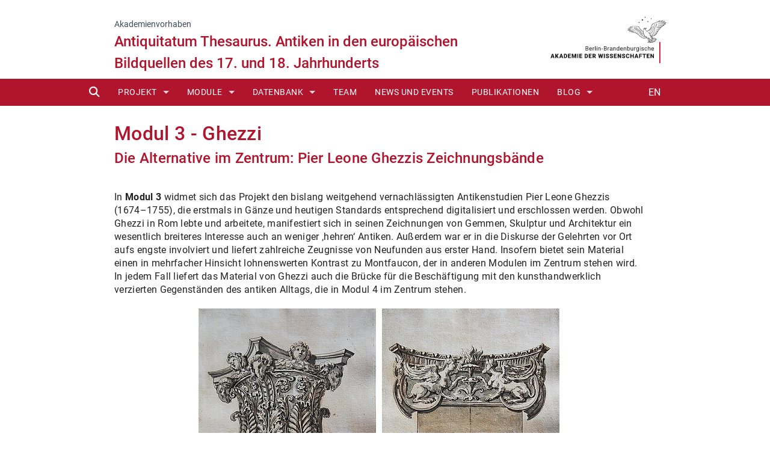

--- FILE ---
content_type: text/html; charset=utf-8
request_url: https://thesaurus.bbaw.de/de/module/modul-3-zentren
body_size: 6880
content:
<!DOCTYPE html>
<html lang="de" data-page="35" dir="ltr" class="no-js" >
<head>
    <meta charset="utf-8">

<!-- 
	This website is powered by TYPO3 - inspiring people to share!
	TYPO3 is a free open source Content Management Framework initially created by Kasper Skaarhoj and licensed under GNU/GPL.
	TYPO3 is copyright 1998-2026 of Kasper Skaarhoj. Extensions are copyright of their respective owners.
	Information and contribution at https://typo3.org/
-->

<link rel="icon" href="/_assets/f117313eddec99dd2ec05ce2effa587d/Images/favicon.ico" type="image/vnd.microsoft.icon">
<title>Modul 3 - Ghezzi - Antiquitatum Thesaurus. Antiken in den europäischen Bildquellen des 17. und 18. Jahrhunderts</title>
<meta name="generator" content="TYPO3 CMS">
<meta name="viewport" content="width=device-width, initial-scale=1.0">
<meta name="description" content="BBAW Description.">
<meta name="keywords" content="BBAW Keywords">
<meta name="twitter:card" content="summary">


<link rel="stylesheet" href="/typo3temp/assets/css/7015c8c4ac5ff815b57530b221005fc6.css?1768473453" media="all">
<link rel="stylesheet" href="/_assets/f117313eddec99dd2ec05ce2effa587d/Css/app.css?1768473364" media="all">
<link rel="stylesheet" href="/_assets/f117313eddec99dd2ec05ce2effa587d/Css/grid.css?1767797450" media="all">
<link rel="stylesheet" href="/_assets/f117313eddec99dd2ec05ce2effa587d/Css/styles.css?1768473364" media="all">
<link rel="stylesheet" href="/_assets/f117313eddec99dd2ec05ce2effa587d/Css/adjustments.css?1767797450" media="all">
<link rel="stylesheet" href="/_assets/f117313eddec99dd2ec05ce2effa587d/Css/fontawesome-6-7-2/css/all.css?1767797450" media="all">
<link rel="stylesheet" href="/_assets/a95cb82cc9daec662efaa7a7a3cb5946/Css/styles2.css?1768473360" media="all">
<link rel="stylesheet" href="/_assets/f2900572d7c251a798ec0d35509df943/Css/footer.css?1767797451" media="all">






<!-- Matomo -->
<script type="text/javascript">
    var _paq = window._paq || [];
    /* tracker methods like "setCustomDimension" should be called before "trackPageView" */
    _paq.push(["setVisitorCookieTimeout", "604800"]);
    _paq.push(["setSessionCookieTimeout", "0"]);
    _paq.push(['trackPageView']);
    _paq.push(['enableLinkTracking']);
    (function() {
    var u="https://piwik.bbaw.de/";
    _paq.push(['setTrackerUrl', u+'matomo.php']);_paq.push(['setSiteId', '77']);        var d=document, g=d.createElement('script'), s=d.getElementsByTagName('script')[0];
        g.type='text/javascript'; g.async=true; g.defer=true; g.src=u+'matomo.js'; s.parentNode.insertBefore(g,s);
  })();
</script><!-- End Matomo Code --><script src="https://ccm.bbaw.de/app.js?apiKey=b190800ef917b88efb57dbc23cc39590f8e1f792536a65fb&amp;domain=0ed6e38" referrerpolicy="origin"></script>
<link rel="canonical" href="https://thesaurus.bbaw.de/de/module/modul-3-zentren">
</head>
<body id="no-img" class="">
<noscript><img src="https://piwik.bbaw.de/matomo.php?idsite=77&amp;rec=1" style="border:0;" alt="" /></noscript><a class="skip-link" href="#main">Zum Hauptinhalt springen</a>
<!-- title-image -->
<div class="image-wrapper hide">
    <div class="title-image class">

    </div>
</div> <!-- end row page -->
<header id="header" class="header header--fixed hide-for-print">
    <!-- page-head -->
    <div class="page-head">
        <div class="row">
            <div class="small-12 medium-4 large-4 push-8 columns logo">
                <div class="text-right">
                    <a href="http://www.bbaw.de" target="_blank" aria-label="BBAW Logo (öffnet in neuem Tab)"><img alt="BBAW Logo" src="/_assets/f117313eddec99dd2ec05ce2effa587d/Images/bbaw-logo.svg?1767797450"></a>
                </div>
            </div>
            <div class="small-12 medium-8 large-8 pull-4 columns page-title">
                <a href="/de">
                    <div class="projekttyp">Akademienvorhaben</div>
                    <div class="projektname">Antiquitatum Thesaurus. Antiken in den europäischen Bildquellen des 17. und 18. Jahrhunderts</div>
                </a>
            </div>

        </div>
    </div>
    <!-- navigation -->
    <div class="bg-red">
        <div class="row navigation">

            <div class="large-12 columns">
                <div class="contain-to-grid">
                    <nav class="top-bar" data-topbar role="navigation" data-options="scrolltop:false; back_text:zurück">
                        <ul class="title-area">
                            <li class="name">

                            </li>
                            <!-- Remove the class "menu-icon" to get rid of menu icon. Take out "Menu" to just have icon alone -->
                            <li class="toggle-topbar menu-icon"><a href="#"><span>Menu</span></a></li>
                        </ul>

                        <section class="top-bar-section">
                            <div class="right lang">
                                <a href="https://thesaurus.bbaw.de/en/">EN</a>
                            </div>
                            <ul class="left">
                                <!-- Suche Overlay -->
                                
<li class="search">
    <a data-dropdown="search" aria-controls="search" aria-expanded="false" class="search-link" href="#"><i
            class="fa fa-search fa-lg"><span class="visually-hidden">Suche</span></i></a>
    <div id="search" data-dropdown-content class="f-dropdown large content" aria-hidden="true" tabindex="-1">
        <div class="row">

            <form id="tx_indexedsearch" 
                    class="searchbox form-inline" 
                    action="/de/suchergebnisse?tx_indexedsearch_pi2%5Baction%5D=search&amp;tx_indexedsearch_pi2%5Bcontroller%5D=Search&amp;cHash=29aec1da94ae986fa22bd52581ff8b48"
                    method="post" absolute="0"
                    >
                <div class="tx-indexedsearch-hidden-fields">
                    <input type="hidden" name="tx_indexedsearch_pi2[search][_sections]" value="10" />
                    <input type="hidden" name="tx_indexedsearch_pi2[search][languageUid]" value="0" />
                    <input type="hidden" name="tx_indexedsearch_pi2[search][_freeIndexUid]" id="tx_indexedsearch_freeIndexUid" value="_" />
                    <input type="hidden" name="tx_indexedsearch_pi2[search][pointer]" id="tx_indexedsearch_pointer" value="0" />
                    <input type="hidden" name="tx_indexedsearch_pi2[search][ext]" value="" />
                    <input type="hidden" name="tx_indexedsearch_pi2[search][searchType]" value="" />
                    <input type="hidden" name="tx_indexedsearch_pi2[search][defaultOperand]" value="" />
                    <input type="hidden" name="tx_indexedsearch_pi2[search][mediaType]" value="" />
                    <input type="hidden" name="tx_indexedsearch_pi2[search][sortOrder]" value="" />
                    <input type="hidden" name="tx_indexedsearch_pi2[search][group]" value="" />
                    <input type="hidden" name="tx_indexedsearch_pi2[search][desc]" value="" />
                    <input type="hidden" name="tx_indexedsearch_pi2[search][numberOfResults]" value="" />
                    <input type="hidden" name="tx_indexedsearch_pi2[search][extendedSearch]" value="" />
                </div>
                <div class="large-12 columns">
                    <input type="text" name="tx_indexedsearch_pi2[search][sword]" value="" id="tx-indexedsearch-searchbox-sword"
                                      class="suchfeld" autocomplete="search term" aria-label="Suchbegriff" />

                    <input  type="submit"
                                   class="bbutton alert postfix suchfeld"
                                   value="Suchen"
                                   title="Suchen"
                                   aria-label="Suchen"
                                   name="tx_indexedsearch_pi2[search][submitButton]" id="tx-indexedsearch-searchbox-button-submit"/>
                </div>

            </form>

        </div>
    </div>
</li>

                                <!-- Ende Suche Overlay -->
                                <li class="has-dropdown"><a href="/de/projekt">Projekt</a><ul class="dropdown"><li ><a href="/de/projekt/beirat">Beirat</a></li><li ><a href="/de/projekt/kooperation">Kooperation</a></li></ul></li><li class="has-dropdown"><a href="/de/module">Module</a><ul class="dropdown"><li ><a href="/de/module/modul-1-aegypten">Modul 1 - Ägypten</a></li><li ><a href="/de/modul-2-pheripherien">Modul 2 - Peripherien</a></li><li ><a href="/de/module/modul-3-zentren">Modul 3 - Ghezzi</a></li><li ><a href="/de/module/modul-4-kleinformate">Modul 4 - Kleinformate</a></li><li ><a href="/de/module/modul-5-wandmalerei">Modul 5 - Bartoli</a></li><li ><a href="/de/module/modul-6-gesamtschau">Modul 6 - Gesamtschau</a></li></ul></li><li class="has-dropdown"><a href="/de/datenbank">Datenbank</a><ul class="dropdown"><li ><a href="/de/datenbank/inhalte">Inhalte</a></li><li ><a href="/de/datenbank/technologien">Technologien</a></li></ul></li><li class=""><a href="/de/team">Team</a></li><li class=""><a href="/de/veranstaltungen">News und Events</a></li><li class=""><a href="/de/publikationen">Publikationen</a></li><li class="has-dropdown"><a href="/de/blog">Blog</a><ul class="dropdown"><li ><a href="/de/blog/1-nobile-opus-aut-curiositas">#1: nobile opus aut curiositas</a></li><li ><a href="/de/blog/2-ansichtssache">#2: Ansichtssache</a></li><li ><a href="/de/blog/3-ein-huehnerkaefig-oder-zwei">#3: Ein Hühnerkäfig - oder zwei?</a></li><li ><a href="/de/blog/4-was-ist-ein-thesaurus">#4: Was ist ein Thesaurus?</a></li><li ><a href="/de/blog/5-digital-meets-analogue-antiquitatum-thesaurus-in-paris">#5: digital meets analogue – Antiquitatum Thesaurus in Paris</a></li><li ><a href="/de/blog/6-rom-wie-es-war-und-wie-es-ist">#6: "Rom, wie es war und wie es ist"</a></li><li ><a href="/de/blog/7-von-pirro-ligorio-bis-bernard-de-montfaucon">#7: Von Pirro Ligorio bis Bernard de Montfaucon</a></li><li ><a href="/de/blog/8-eroten-gestohlen-verloren-und-wiedergefunden">#8: Eroten – gestohlen, verloren und wiedergefunden</a></li><li ><a href="/de/blog/9-haende-hoch-perperam-incisor-fecit-der-sucellus-in-petaus-portiuncula">#9: Hände hoch! – "perperam incisor fecit" – Der Sucellus in Petaus Portiuncula</a></li><li ><a href="/de/blog/10-wie-kam-der-palatin-nach-neapel">#10: Wie kam der Palatin nach Neapel?</a></li><li ><a href="/de/blog/11-panta-rei-alles-fliesst-der-nilometer-auf-der-insel-rhoda-kairo">#11: πάντα ῥεῖ: „Alles fließt“ – Der Nilometer auf der Insel Rhoda, Kairo</a></li><li ><a href="/de/blog/12-getrennt-und-wiedervereint-apollon-daphne-und-ein-bacchanal">#12: Getrennt und wiedervereint: Apollon, Daphne und ein Bacchanal</a></li><li ><a href="/de/blog/13-was-fuer-ein-zustand-die-medaillons-du-roi">#13: Was für ein Zustand!? Die „Medaillons du Roi“</a></li><li ><a href="/de/blog/14-auf-vorlagensuche-zu-bernard-de-montfaucons-maffei-gemmen">#14: Auf Vorlagensuche zu Bernard de Montfaucons „Maffei“-Gemmen</a></li></ul></li>
                            </ul>
                        </section>
                    </nav>
                </div>
            </div>

        </div> <!-- end navigation -->
    </div>	<!-- end bg-red -->

    <!-- end page-head -->
</header><!-- end header-wrapper-->



    
    <!-- page -->
    <div id="main" role="main" tabindex="-1" class="content-wrapper">
        <!--TYPO3SEARCH_begin-->

        <div class="row content-text">
            <div class="large-12 columns">

                
    

            <div id="c143" class="ce frame frame-default frame-type-textpic frame-layout-0">
                
                
                    



                
                

    
        

    
        <header>
            

    
            <h1 class="">
                Modul 3 -  Ghezzi
            </h1>
        



            

    
            <h2 class="">
                 Die Alternative im Zentrum: Pier Leone Ghezzis Zeichnungsbände
            </h2>
        



            



        </header>
    



    


                

    <div class="ce-textpic ce-center ce-above">
        
            



        

        
                
            

        
    </div>


                
                    



                
                
                    



                
            </div>

        


    

            <div id="c147" class="ce frame frame-default frame-type-textpic frame-layout-0 frame-space-before-extra-small">
                
                
                    



                
                

    
        

    



    


                

    <div class="ce-textpic ce-center ce-above">
        
            



        

        
                <div class="ce-bodytext">
                    
                    <p class="text-justify">In <strong>Modul 3</strong> widmet sich das Projekt den bislang weitgehend vernachlässigten Antikenstudien Pier Leone Ghezzis (1674–1755), die erstmals in Gänze und heutigen Standards entsprechend digitalisiert und erschlossen werden. Obwohl Ghezzi in Rom lebte und arbeitete, manifestiert sich in seinen Zeichnungen von Gemmen, Skulptur und Architektur ein wesentlich breiteres Interesse auch an weniger ‚hehren‘ Antiken. Außerdem war er in die Diskurse der Gelehrten vor Ort aufs engste involviert und liefert zahlreiche Zeugnisse von Neufunden aus erster Hand. Insofern bietet sein Material einen in mehrfacher Hinsicht lohnenswerten Kontrast zu Montfaucon, der in anderen Modulen im Zentrum stehen wird. In jedem Fall liefert das Material von Ghezzi auch die Brücke für die Beschäftigung mit den kunsthandwerklich verzierten Gegenständen des antiken Alltags, die in Modul 4 im Zentrum stehen.</p>
                </div>
            

        
    </div>


                
                    



                
                
                    



                
            </div>

        


    

            <div id="c385" class="ce frame frame-default frame-type-image frame-layout-0">
                
                
                    



                
                
                    

    



                
                

    <div class="ce-image ce-center ce-above">
        

    <div class="ce-gallery" data-ce-columns="2" data-ce-images="2">
        
            <div class="ce-outer">
                <div class="ce-inner">
        
        
            <div class="ce-row">
                
                    
                        <div class="ce-column">
                            

        
<figure class="image">
    
            
                    <a href="/index.php?eID=tx_cms_showpic&amp;file=130&amp;md5=b5ae314d5e6476708ec3c3b596ac53d2c3ef2b88&amp;parameters%5B0%5D=eyJ3aWR0aCI6IjgwMG0iLCJoZWlnaHQiOiI2MDBtIiwiYm9keVRhZyI6Ijxib2R5&amp;parameters%5B1%5D=IHN0eWxlPVwibWFyZ2luOjA7IGJhY2tncm91bmQ6I2ZmZjtcIj4iLCJ3cmFwIjoi&amp;parameters%5B2%5D=PGEgaHJlZj1cImphdmFzY3JpcHQ6Y2xvc2UoKTtcIj4gfCA8XC9hPiJ9" data-window-url="/index.php?eID=tx_cms_showpic&amp;file=130&amp;md5=b5ae314d5e6476708ec3c3b596ac53d2c3ef2b88&amp;parameters%5B0%5D=eyJ3aWR0aCI6IjgwMG0iLCJoZWlnaHQiOiI2MDBtIiwiYm9keVRhZyI6Ijxib2R5&amp;parameters%5B1%5D=IHN0eWxlPVwibWFyZ2luOjA7IGJhY2tncm91bmQ6I2ZmZjtcIj4iLCJ3cmFwIjoi&amp;parameters%5B2%5D=PGEgaHJlZj1cImphdmFzY3JpcHQ6Y2xvc2UoKTtcIj4gfCA8XC9hPiJ9" data-window-target="thePicture" data-window-features="width=1824,height=2400,status=0,menubar=0" target="thePicture">
                        
<img class="image-embed-item" title="London, British Museum, P &amp; D, Inv.-Nr. 1859,0806.286 - © The Trustees of the British Museum" src="/fileadmin/_processed_/9/e/csm_London_BM_PD_1859_0806_286_6220e2104a.jpg" width="295" height="388" loading="lazy" alt="" />


                    </a>
                
        
    
        <figcaption class="image-caption">
            London, British Museum, P &amp; D, Inv.-Nr.     1859,0806.286
        </figcaption>
    
</figure>


    


                        </div>
                    
                
                    
                        <div class="ce-column">
                            

        
<figure class="image">
    
            
                    <a href="/index.php?eID=tx_cms_showpic&amp;file=131&amp;md5=a678af1936a4b41a0b28862f1f666b52a3aa41b2&amp;parameters%5B0%5D=eyJ3aWR0aCI6IjgwMG0iLCJoZWlnaHQiOiI2MDBtIiwiYm9keVRhZyI6Ijxib2R5&amp;parameters%5B1%5D=IHN0eWxlPVwibWFyZ2luOjA7IGJhY2tncm91bmQ6I2ZmZjtcIj4iLCJ3cmFwIjoi&amp;parameters%5B2%5D=PGEgaHJlZj1cImphdmFzY3JpcHQ6Y2xvc2UoKTtcIj4gfCA8XC9hPiJ9" data-window-url="/index.php?eID=tx_cms_showpic&amp;file=131&amp;md5=a678af1936a4b41a0b28862f1f666b52a3aa41b2&amp;parameters%5B0%5D=eyJ3aWR0aCI6IjgwMG0iLCJoZWlnaHQiOiI2MDBtIiwiYm9keVRhZyI6Ijxib2R5&amp;parameters%5B1%5D=IHN0eWxlPVwibWFyZ2luOjA7IGJhY2tncm91bmQ6I2ZmZjtcIj4iLCJ3cmFwIjoi&amp;parameters%5B2%5D=PGEgaHJlZj1cImphdmFzY3JpcHQ6Y2xvc2UoKTtcIj4gfCA8XC9hPiJ9" data-window-target="thePicture" data-window-features="width=1736,height=2248,status=0,menubar=0" target="thePicture">
                        
<img class="image-embed-item" title="London, British Museum, P &amp; D, Inv.-Nr. 1859,0806.287 - © The Trustees of the British Museum" src="/fileadmin/_processed_/d/e/csm_London_BM_PD_1859_0806_287_54f34b3913.jpg" width="295" height="382" loading="lazy" alt="" />


                    </a>
                
        
    
        <figcaption class="image-caption">
            London, British Museum, P &amp; D, Inv.-Nr.         1859,0806.287
        </figcaption>
    
</figure>


    


                        </div>
                    
                
            </div>
        
        
                </div>
            </div>
        
    </div>



    </div>


                
                    



                
                
                    



                
            </div>

        


    

            <div id="c144" class="ce frame frame-default frame-type-div frame-layout-0">
                
                
                    



                
                
                

    <hr class="ce-div" />


                
                    



                
                
                    



                
            </div>

        


    

            <div id="c145" class="ce frame frame-default frame-type-textpic frame-layout-0">
                
                
                    



                
                

    
        

    



    


                

    <div class="ce-textpic ce-center ce-above">
        
            



        

        
                <div class="ce-bodytext">
                    
                    <h2>Behandelte Werke (Auswahl)</h2>
<h3>Pier Leone Ghezzi (1674–1755)</h3>
<p><strong>♦</strong> Vatikanstadt, Biblioteca Apostolica Vaticana, <em>Ms. Ottob. lat. 3105-3109</em><br> <strong>♦</strong> Rom, BiASA, Ms. Lanciani 104, <em>Miscellanea di cose antiche greche, romane et egizzie</em><br> <strong>♦</strong> Rom, Istituto Centrale per la Grafica, FN, <em>cod. 2026</em><br> <strong>♦</strong> Rom, Biblioteca Angelica, <em>Ms. 2136</em><br> <strong>♦</strong> London, British Museum, P &amp; D,<em> no. 1859,0806.279-289</em></p>
                </div>
            

        
    </div>


                
                    



                
                
                    



                
            </div>

        



            </div>
        </div>
        <!--TYPO3SEARCH_end-->
        <!-- footer -->
<div id="footer">
    <div class="row">

        <div class="small-8 medium-6 large-6 columns">
            <p class="intro-text">
                Berlin-Brandenburgische Akademie der Wissenschaften <br/>
                Antiquitatum Thesaurus. Antiken in den europäischen Bildquellen des 17. und 18. Jahrhunderts<br/>
            </p>
            <p class="footer-adress">
                Jägerstr. 22/23<br> 10117 Berlin<br> Telefon: <a href="tel:+49030203700">+49 (0)30 20370 -0</a><br/><br/>
            </p>

        </div>

        <div class="small-4 medium-3 large-3 columns">
            <nav aria-label="Footer-Navigation"><ul class="intro-text footer-links"><li><a href="/de/impressum" title="Impressum">Impressum</a></li><li><a href="/de/datenschutz" title="Datenschutz">Datenschutz</a></li><li><a href="/de/kontakt" title="Kontakt">Kontakt</a></li></ul></nav>
        </div>

        <div class="small-12 medium-3 large-3 columns text-right">
            <img alt="BBAW Logo" src="/_assets/f117313eddec99dd2ec05ce2effa587d/Images/bbaw-logo_dark.svg?1767797450">
            <img alt="Akademieunion Logo" src="/_assets/f2900572d7c251a798ec0d35509df943/Images/Akademienunion-Logo.png?1767797451">
            <a href="http://www.bbaw.de" class="intro-text footer-link" target="_blank" >www.bbaw.de</a>
        </div>

        <div class="small-12 medium-12 large-12 columns last-col">
            <p>&copy; 2018-2026</p>
        </div>

    </div>
</div> <!-- end footer -->
    </div>
    <!-- end content wrapper -->
<script src="/_assets/f117313eddec99dd2ec05ce2effa587d/JavaScript/vendor/jquery/jquery.min.js?1767797450"></script>
<script src="/_assets/f117313eddec99dd2ec05ce2effa587d/JavaScript/vendor/foundation/js/foundation.min.js?1767797450"></script>
<script src="/_assets/f117313eddec99dd2ec05ce2effa587d/JavaScript/vendor/foundation/js/foundation/foundation.topbar.js?1767797450"></script>
<script src="/_assets/f117313eddec99dd2ec05ce2effa587d/JavaScript/vendor/foundation/js/foundation/foundation.accordion.js?1767797450"></script>
<script src="/_assets/f117313eddec99dd2ec05ce2effa587d/JavaScript/vendor/foundation/js/foundation/foundation.equalizer.js?1767797450"></script>
<script src="/_assets/f117313eddec99dd2ec05ce2effa587d/JavaScript/app.js?1767797450"></script>
<script src="/_assets/f117313eddec99dd2ec05ce2effa587d/JavaScript/headroom.js?1767797450"></script>
<script src="/_assets/f117313eddec99dd2ec05ce2effa587d/JavaScript/foo.js?1767797450"></script>
<script async="async" src="/typo3temp/assets/js/7f6f4007061a3385249e7e32f51dfafe.js?1768473468"></script>


</body>
</html>

--- FILE ---
content_type: text/css
request_url: https://thesaurus.bbaw.de/_assets/a95cb82cc9daec662efaa7a7a3cb5946/Css/styles2.css?1768473360
body_size: 338
content:
.page-head .page-title h2 {
    font-size: 1.4em;
    font-weight: 500;
    color: #C60C30;
}

:lang(en) {
    .page-head .page-title h2 {
        font-size: 1.4em;
        font-weight: 500;
        color: #C60C30;
    }
}
@media (max-width: 1024px) {
    #no-img .content-wrapper {
        top: 11em !important;
    }
}
@media (max-width: 640px) {
    #no-img .content-wrapper {
        top: 19em !important;
    }
}

--- FILE ---
content_type: text/css
request_url: https://thesaurus.bbaw.de/_assets/f2900572d7c251a798ec0d35509df943/Css/footer.css?1767797451
body_size: 321
content:
/* Akademieunion Logo styling */
#footer img[alt="Akademieunion Logo"] {
    max-width: 80% !important; /* oder gewünschte Größe */
    width: auto !important;
    height: auto !important;
    margin-top: 10px;
}

/* Überschreibe auch mobile Regel */
@media (max-width: 640px) {
    #footer img[alt="Akademieunion Logo"] {
        width: 40% !important;
        max-width: 40% !important;
    }
}

--- FILE ---
content_type: image/svg+xml
request_url: https://thesaurus.bbaw.de/_assets/f117313eddec99dd2ec05ce2effa587d/Images/bbaw-logo_dark.svg?1767797450
body_size: 37370
content:
<?xml version="1.0" encoding="UTF-8"?>
<svg id="Ebene_1" data-name="Ebene 1" xmlns="http://www.w3.org/2000/svg" viewBox="0 0 240.58 96.2">
  <defs>
    <style>
      .cls-1 {
        fill: #fff;
      }
    </style>
  </defs>
  <g>
    <g>
      <path class="cls-1" d="m215.56,51.3s-.28.44-.82.47-.99-.05-1.67-.79c-.68-.74-1.27-1.42-1.51-1.5,0,0,.01-.27-.06-.45,0,0,.43.11.73.05,0,0-.5-.55-.66-.9-.17-.34-.52-.72-.52-.72,0,0,.51,0,1.49,1.09.98,1.08,1.19,1.39,1.51,1.75.32.36.86.89,1.51.99m-4.02-1.63s.38.26.65.69c.27.43.38.75.71,1.15.33.4.8.68.8.68,0,0-.14.12-.47.15-.33.03-.53-.04-.53-.04,0,0-.2-.45-.57-.7-.37-.25-.92-.6-1.6-.76,0,0,.23-.45.28-.68,0,0,.53.17.73.32,0,0,.2-.21,0-.81m-.26,1.76c.45.26.8.62.88.81.09.19.02.32-.08.43-.1.11-.23.25-.38,0-.15-.25-.21-.29-.32-.19l-.21-.28-.08.26s-.11-.27-.22-.38c-.1-.11-.21,0-.21,0,0,0-.19-.26-.39-.36,0,0,.18.61.19.9,0,.29-.15.32-.27.34-.12.02-.15.12-.25.11s-.32-.05-.41-.23c-.09-.19-.13-.32-.09-.41.04-.09-.02-.53-.18-.5-.16.03-.09.18-.15.29,0,0-.16-.23-.25-.19s-.02.29-.08.44c0,0-.19-.22-.27-.23-.09-.01-.03.17-.04.27-.01.11-.05.14-.22-.02-.07.03.02.32-.03.41-.05.08-.22.31-.37.33-.15.02-.66-.21-.4-.56.27-.36,1.12-1.33,1.78-1.52,0,0,.2-.7.11-.89,0,0,.59-.03.74.82,0,0,.75.11,1.2.37m-2.59-.4s-.85.52-1.35,1.14c0,0-.34-.31-.62-.49,0,0-.1-.46-.25-.85,0,0,.23-.04.28.02,0,0,.1-.77-.36-1.98,0,0,.09-.46-.21-1.03,0,0,.36.19.47.32,0,0,.07-.63-.33-1.5,0,0,.93.37,1.23.8.3.43.33.84.29,1.12,0,0,.34.21.38.44.04.23.02.63-.01,1s.04.8.51,1.01m-1.94,1.56c.02.24-.07.35-.22.35-.15,0-.45-.13-.54-.28-.08-.15-.14-.32-.33-.23,0,0-.14-.26-.37-.12,0,0-.16-.26-.3-.08.01.07.11.18.05.33-.06.15-.03.19-.05.28-.02.1-.02.29-.38.29-.36,0-.53-.13-.53-.34,0-.21.12-.39.06-.64-.05,0-.17.12-.33.09-.06.02-.05.26-.15.37,0,0-.19-.18-.26-.13-.07.05-.09.33-.35.29-.11.04-.17.43-.35.48-.18.05-.36-.14-.37-.28,0-.13.41-.97,2.19-1.58,0,0-.07-.48.18-.53.17-.03.51.14.55.34.03.2-.05.34.11.36.16.02.33.1.71.32.38.23.67.48.69.71m13.01-5.29s.7-.27.85-.43c0,0-.29-.32-.41-.53-.12-.21-.93-.94-1.99-1.31-.35-.12-.85-.25-1.39-.38l-1.38.26c.52.17,1.06.34,1.52.47,1.6.46,2.71,1.22,3.02,1.28,0,0-.31.59-1.7.51-1.38-.08-2.13-.55-2.77-.99-.36-.25-1.09-.64-1.71-.96l-.48.09c.4.29.95.68,1.55,1.08,1.11.74,1.59,1.15,2.44,1.28.85.13,1.69-.05,1.69-.05,0,0-.31,1.03-1.39,1.18-1.08.15-2.03-.27-3.06-.97l-2.08-1.39s.38-.14.55-.25c.05,0,.47-.05.49-.16.01-.11-.22-.07-.38-.25-.06-.06-.17-.2-.31-.38l-.5.1c.1.1.18.19.23.28,0,0-.39.46-1.39.02-.05-.02-.1-.05-.15-.07l-.82.16c.36.33,1.04.76,2.04.61l2.55,1.99c1.03.8,2.66.99,2.74.98,0,0-.29,1-1.16,1.15-.86.14-1.5-.14-2.13-.84-.63-.7-1.14-1.22-2.03-1.96-.89-.75-1.51-1.19-1.85-1.57-.11-.12-.19-.23-.26-.34l-.42.08c.16.29.31.54.4.65,0,0-.52-.15-.59-.19-.07-.03.21.37.75.81.54.44.71.91.71.91,0,0-.59-.38-.84-.34.12.09.88,1.04.88,1.72,0,0-.59-.28-1.12-.72,0,0,.23.66.14,1.12,0,0-.6-.14-.89-.83,0,0-.2.88-.16,1.2,0,0-.27-.2-.26-.67.01-.47.07-.57,0-.81-.07-.24-.47-.62-.47-.62,0,0,.13-.4-.01-.78-.11-.3-.34-.68-.93-1.02l-1.42.27c.04.09.08.18.11.27,0,0-.12-.1-.31-.24l-.24.05c.16.31.4.8.47,1.17,0,0-.29-.28-.68-.46,0,0,.54,1.07.72,2.05,0,0-.3-.27-.59-.43,0,0,.45,1.3.56,1.81,0,0-.58-.75-.9-.78-.32-.04-.32.07-.48.1-.16.03-.44-.27-.53-.26-.09.01-.08.31-.06.43,0,0-.34-.41-.24-1.24,0,0,.57.4.71.64,0,0,.03-.43-.29-.93-.33-.5-.5-1.06-.45-1.49,0,0,.28.13.64.01,0,0-.19-.1-.41-.32l-1.13.21c.02.36.13.86.49,1.35,0,0-.65,2.22.77,2.72,0,0-.63.18-1.05.46-.42.28-1.12.99-.89,1.42,0,0-.29.32-.2.7.09.38.2.48.45.51,0,0-.05-.22-.03-.34.02-.12.14-.15.18-.24.05-.09.02-.18.19-.22.16-.04.35-.04.46-.1.11-.06.46-.29.59-.44,0,0,.17.17.31.26.14.09.26.19.31.36.05.17.15.65.23.79,0,0,.1-.16.21-.45.1-.29.21-.54.21-.54,0,0,.22-.07.56-.37,0,0,.07.08.22.11.14.03.19-.03.3.09.11.12.17.2.22.37.05.16.15.27.1.46-.05.19-.12.29-.12.29,0,0,.2-.07.29-.22.09-.14.21-.26.25-.55.04-.3.24-.42.33-.33.09.1.19.21.46.3,0,0,.6.85,1.13.55,0,0-.38-.23-.42-.44,0,0,.23-.19.31-.3,0,0,.24.09.51.09.27,0,.47-.07.47-.07,0,0,.15.61.28.78,0,0,.3-.38.44-.88,0,0,.43-.18.57-.41,0,0,.2.18.49.24.29.06.41,0,.41,0,0,0,.19.08.17.29-.02.21-.14.5-.14.5,0,0,.35-.1.44-.26.1-.16.25-.57.24-.85,0,0,.64.17,1.01.06.36-.11.55-.36.6-.47,0,0,.66.06,1.13-.16.47-.22.73-.46.93-.95,0,0,1.87-.28,1.83-1.86,0,0,2.04-1.02,1.77-2.2"/>
      <path class="cls-1" d="m201.92,37.22s.56.52.7.83.65,1.57.65,1.57c0,0-.55-.69-.73-1.09-.17-.39-.23-.64-.39-.87s-.24-.44-.24-.44m3.86.26s.58.33.8.92c.22.6.38,1.2.4,1.41.02.21-.07.12-.24-.07-.17-.18-.72-.54-.98-.88-.25-.33-.83-.8-.97-.95.2,0,1.24.58,1.48.85,0,0,.02-.59-.5-1.29m1.25.52c.11.14.59.73,1.02,2.38s.76,2.06,1.43,3.09c.68,1.03.91,1.44,1.24,1.68.32.25.11.22-.06.12-.17-.1-1.42-1.23-2.22-2.67-1.07-1.92-1.06-3.3-1.23-3.77-.17-.46-.22-.62-.32-.73-.1-.11.02-.25.13-.11m1.96,3.35c.16-.1.42.33.53.57.11.23.31.66.26.69-.06.03-.38-.23-.61-.55-.23-.32-.34-.61-.18-.7m-1.02,1.49c.07-.05.27.03.32.16.05.13.12.31.3.51.17.2.19.4.14.44-.04.04-.3-.08-.43-.26-.13-.18-.19-.41-.24-.56-.05-.15-.17-.23-.1-.28m-8.75-3.19s.2.24.59.62c.39.38.65.7,1.06,1.32.41.63.52,1.09.52,1.09,0,0-.45-.38-.62-.62,0,0-1.04,0-1.79-1.03,0,0,.04-.04.5.21s.84.31.84.31c0,0-.53-1.03-.86-1.47-.33-.45-.22-.43-.22-.43m14.12,5.66c-.33-.24-.55-.41-.6-.44-.09-.07-.22-.19.06-.11.12.04.54.23,1.02.47l-.48.08Zm-3.66.68c-.36-.64-.79-1.49-.82-1.55-.05-.1-.07-.23.02-.14.09.09,1.18.98,2.14,1.45l-.83.15c-.2-.18-.3-.33-.3-.33,0,0,.05.14.2.36l-.42.07Zm-3.81.71c-.46-1-1.33-1.55-1.75-1.77-.46-.24-.82-.63-1.33-1s-.86-.82-.86-.82c0,0,.52.23,1.14.66.61.42,1.13.6,1.13.6,0,0-.31-.66-.52-1.02-.21-.36-.28-.69-.34-.83l-.14-.4s.3.08.61.7c.31.61,1.89,2.91,2.91,3.33.22.09.41.19.58.29l-1.42.27Zm-.44.08c-.09-.17-.16-.29-.16-.29.15.09.29.18.4.26l-.24.04Zm9.32-13.14c0,.28-.05.76-.4.97,0,0,.14.91-.74,1.42,0,0,.1.95-1.04,1.2,0,0-.14.72-.79.86,0,0-.08.69-1.2.87,0,0-.25.84-1.19.35v-.1c.12.04.56-.05.66-.17.1-.12-.55-.41-.87-.59-.32-.19-.17-.18.03-.11.19.07.82.49,1.36.38.54-.12.71-.26.72-.45.01-.2-.34-.12-1.22-.51-.68-.29-.8-.34-.9-.41-.28-.23-.27-.28-.02-.17.25.11.88.4,1.56.55.67.16.9.3,1.18.01.28-.29.34-.39.32-.49-.02-.1,0,.05-.46-.04-.45-.09-1.37-.46-1.53-.6.22-.05,1.17.33,1.73.31.55-.02.81-.09,1.05-.3.24-.21.3-.4.19-.47-.1-.07-.33.1-.71-.09-.38-.19-.97-.4-1.19-.51-.22-.12-.25-.23-.01-.15.24.08.82.29,1.33.38.51.1.73.1,1.08-.32.35-.42.31-.47.23-.58-.08-.11-.31.2-.74.11-.42-.1-1.11-.22-1.29-.34s-.12-.18.04-.13c.16.05.96.32,1.41.23.45-.09.86-.34.96-.69.04-.16.07-.27.05-.32l.41-.08Zm-6.1,1.13c-.83,1.11-2.51.56-2.51.56,0,0,1.33,1.36,2.2,2.56.87,1.2,1.38,2.47,1.38,2.47,0,0,.11.1.37.12.26.02.26-.25.16-.42-.1-.16.13-.02.52.23.39.25.81.05.87-.11.06-.16-.35-.58-.55-.74-.19-.16-.13-.22.07-.1.2.12.85.6,1.27.75.42.16.66,0,.96-.05.29-.05.17-.13-.05-.23-.23-.1-1.1-.96-1.29-1.1-.19-.14-.14-.22.12-.08.27.14,1.38.87,1.82.93.43.06,1-.06.98-.15-.01-.09-.33-.17-.7-.38-.37-.21-1.07-.91-1.17-1.01-.09-.11-.11-.18.03-.1.13.08.72.42,1.45.72.73.3.96.44,1.32.38.35-.06.62-.34.6-.46-.02-.12-.35-.2-.8-.38-.45-.18-1.28-.9-1.47-1.1-.18-.2.03-.16.97.3.94.46,1.86.67,2.23.58.36-.09.64-.51.59-.63s-.54-.18-1.15-.44c-.6-.26-1.32-.88-1.59-1.02-.26-.14-.18-.2.09-.12.27.08,1.72.72,2.56.99.84.27,1.06-.13,1.25-.3.18-.17.06-.28-.11-.31-.17-.03-.59-.08-1.34-.42-.75-.34-1.82-1.11-1.9-1.16-.08-.05-.12-.25.05-.13.17.12,1.67.67,2.87,1.1s1.28-.02,1.54-.38c.26-.36.05-.57-.27-.6-.32-.04-1.08-.3-1.67-.58-.38-.18-1.01-.5-1.43-.72l.39-.08c.29.09.67.22,1.19.42,1.37.51,1.9.51,2.37.37.47-.14.51-.66.57-.84.06-.18-.19-.12-.46-.12-.2,0-.63-.1-1.19-.3l1.29-.24c.08,0,.14,0,.18-.01.04,0,.07-.02.11-.04l1.09-.21c-.21.31-.42.52-.42.52.04,1.24-1.01,1.82-1.01,1.82-.06,1.39-1.11,1.65-1.11,1.65-.06.86-1.26,1.22-1.26,1.22-.35,1.08-1.42,1.13-1.42,1.13-.15,1-1.71,1.09-1.71,1.09-.17.43-1.32.48-1.32.48-.46.65-1.94.54-1.94.54-.31.29-1.33.3-1.33.3-.24.16-.78.08-.78.08.1.23.71,1.11,1.44,1.75.73.64,1.46.73,2.33,1.11.58.25,1.81.51,2.88.77l-1.38.25c-1.26-.41-2.45-.84-2.45-.84,0,0,.24.28.17.34-.07.05-.55.02-.81.04-.26.02-.21.11-.21.11.11.13.43.53.68.84l-.5.09c-.48-.49-1.34-1.06-1.52-1.18-.22-.14-.81-.24-.8-.38,0-.14.67.02.71-.07.04-.1-.32-.4-.45-.59-.12-.19-.16-.4.09-.17.25.23.66.36,1.28.69.61.33.34-.07.05-.31-.28-.24-1.6-1.27-2.17-2.25-.57-.98-1.58-2.84-2.5-4.05-.46-.6-1.03-1.26-1.55-1.83l3.19-.6Zm-23.96,4.45c.24.21.58.38.75.45.17.06.78-.39,1.31-.83l.3-.05c-.53.49-1.17,1.08-1.21,1.22-.07.24.4.85.88.86.48,0,1.78-1.37,1.93-1.55.15-.18.23-.16.12,0-.11.17-1.44,1.51-1.44,1.74,0,.23.01.45.68.55s1.69-1.34,1.77-1.52c.08-.18.17-.32.1.03-.08.34-1.41,1.57-1.41,1.84,0,.27.35.58.85.58.5,0,1.5-1.4,1.61-1.57.11-.17.19-.24.1.03-.09.27-1.21,1.53-1.19,1.8.02.27.05.23.63.58.57.34,1.72-1.8,1.79-2.01.08.3-1.08,1.92-1.09,2.21-.01.29.63.53,1.06.44.42-.09.94-1.68,1.04-1.91.1-.23.23-.34.12.02-.1.36-.67,1.92-.6,2.06.07.14.39.33.78.14.39-.19.94-1.71.99-1.9.06-.19.12-.25.13.05,0,.3-.55,1.66-.47,1.89.08.23.51.23,1.02-.03s.75-1.71.75-1.71c0,0,.18-.47.18.06,0,.63-.48,1.2-.33,1.52.15.32.95.08,1.18-.18.23-.26.33-1.02.35-1.22.03-.2.12-.37.16-.01.04.36-.31,1.03-.21,1.17.29.39.6.07.82-.17.22-.23.27-.81.27-.81.27.27.1.71.16.8.06.09.61.15.82-.14.21-.29-.18-.88-.18-.88l-1.1-.6c-.86.57-1.44-.2-1.44-.2-1.13.28-1.5-.49-1.5-.49-1.15.45-1.49-.67-1.49-.67-1.37.62-1.72-.8-1.72-.8-1.16.53-1.52-.94-1.52-.94-.73.14-1.04-.32-1.18-.71l.47-.09c.08.13.23.23.49.26.29.03.5-.22.66-.47l.31-.06c-.16.35-.38.88-.35,1.08.05.26.35.38.77.46.42.08.96-1.01,1.06-1.14.1-.14.23-.04.15.08s-.05.14-.26.51c-.21.37-.31.57-.27.89.04.33.62.57,1.06.58.44,0,.75-1,.85-1.21s.21-.17.17.03c-.04.2-.31.73-.35,1.15-.04.41.61.68.95.61.34-.07.5-.6.56-.73-.15.82.06.88.45,1.15s.69-.01.77-.1c.11.76.92.51.92.51-1.73-1.12-2.92-3.14-3.53-4.41l.75-.13c.86,1.56,1.95,2.94,2.39,3.36.65.62,2.63,1.93,3.17,2.27s.61.59.61.59c-.26-.2-.95-.32-.95-.32.64,1.31,2.67,2,3.44,2.42.77.43,1.05.96,1.05.96-.69-.52-1.29-.4-1.29-.4.16.38.4.66.6.85l-1.13.21c-.02-.34.03-.55.03-.55-.4-.3-.65-.89-.65-.89-1.37-.59-2.3-1.85-2.3-1.85,0,0-.43.19-.78.31-.34.12-.72-.06-.72-.06,0,0-.43.25-.74.34-.32.08-.56-.03-.56-.03,0,0-.52.25-.84.29-.33.04-.62-.08-.62-.08,0,0-.59.34-1.03.31-.44-.03-.74-.27-.74-.27,0,0-.46.12-.92.02-.45-.1-.77-.37-.77-.37,0,0-.38.08-.78-.07-.4-.14-.72-.53-.72-.53,0,0-.48,0-.82-.19-.33-.2-.5-.56-.5-.56,0,0-.55-.04-.92-.28-.37-.24-.44-.74-.44-.74,0,0-.43-.03-.82-.29-.39-.25-.52-.59-.52-.59,0,0-.49.05-.96-.41-.24-.23-.4-.76-.4-.76-.19-.06-.64-.24-.99-.59-.04-.04-.07-.07-.1-.11l.54-.1Z"/>
      <path class="cls-1" d="m219.18,31.97c-.65-.3-1.97-.61-2.14-.55.13.04,1.27.65,2.13,1.02.23.1.44.18.64.26l1.29-.23c-.45,0-1.36-.24-1.92-.49m-2.68,1.05s.2.1.43.21l.39-.08c-.48-.15-.71-.18-.82-.13m-3.91.32c.27.09,1.15.47,1.48.37.17-.05.26-.06.28,0l.41-.07c0-.12-.01-.2-.01-.2.42-.4.31-1.06.31-1.06.47-.37.37-1.31.37-1.31.64-.53.27-1.21.27-1.21.68-.63.3-1.44.3-1.44.54-.83.12-1.38.12-1.38.41-.45.18-1.1.18-1.1.68-.6.26-1.49.26-1.49.68-.52.45-1.34.45-1.34.45-.26.33-.92.33-.92.57-.29.7-1.13.7-1.13,1.22-.37,1.41-1.75,1.41-1.75.74-.35.74-1.01.74-1.01.92-.47.59-1.5.59-1.5.64-.89-.27-1.8-.27-1.8.01-.27-.19-.53-.45-.79s-.99-.06-1.3.07c-.31.13-.27.2-.06.18.21-.02.27.01.7-.03.43-.04.33-.03.5.17.17.2.19.42.04.61-.15.19-.52.3-.72.32-.19.02-.25.13-.05.17.2.04.29,0,.64-.12.36-.12.52-.04.73.29.21.33-.05.81-.32,1.03-.28.23-1.29.29-1.46.29-.17,0-.29.09-.02.12s.73.03,1.08-.02c.35-.04.46-.15.58-.04s-.34.59-.6.75c-.26.16-1.06.25-1.27.23-.21-.02-.26.06-.03.16.23.1.13.05.47.04.34-.01.49-.16.67-.05.18.11-.23.45-.65.82-.42.37-1.23.33-1.41.3s-.26.07-.04.14c.22.07.28.07.65.07.36,0,.64-.12.7.06.06.19-.66.85-.97,1.02-.32.17-1,.09-1.24.1-.24.01-.24.07-.04.13.21.06.63.09.78.22.14.13,0,.48-.39.76-.38.27-.79.24-.96.33.17.02.16.03.42.05.26.02.4-.16.44-.01.04.14-.2.59-.34.69-.13.1-.58.23-.77.19-.19-.04-.25.12-.02.12.23,0,.29.03.59-.05.3-.08.29,0,.17.48-.12.49-1.03.69-1.22.73s-.24.1-.03.11c.21,0,.44.09.66.06.22-.04.19-.03.28.21.09.24-.32.79-.61.95-.29.15-.81.27-1.01.35.17.05.44,0,.83,0,.39,0,.43-.13.51-.02.08.11-.05.35-.22.66-.18.3-.63.5-.87.64.13.04.15-.02.33-.04.18-.01.44-.15.59-.05s-.02.43-.23.87c-.21.44-.96.42-1.29.56.13.07.2,0,.41.04.22.04.78-.05.93-.14.15-.09.18.02.18.35,0,.33-.26.59-.58.79-.31.2-1.02.22-1.28.21-.26,0-.25.12-.04.11.21,0,.58.07.95.02.37-.05.48-.22.6-.1.13.12.06.34-.13.66-.19.32-.45.36-.76.44-.3.08-.75-.04-1.01-.09-.26-.05-.19.02-.03.1.16.08.69.14,1.03.17.34.03.44-.14.49-.04.05.1.05.23-.12.56-.17.33-.3.38-.7.41-.4.02-.89-.08-1.08-.15-.19-.07-.26.07-.03.16.22.08,1.16.26,1.46.24.3-.02.16.13.08.47-.08.34-.56.44-.92.44-.36,0-.89-.2-1.07-.26-.18-.06-.33.04-.05.13m.22-13.53c.13-.06.39.05.37.3-.02.25.02.51-.4.88-.41.37-.46.31-.62.63.15-.02.31.08.25.35-.07.27-.12.69-.46.91-.35.22-.57.28-.75.3-.19.02-.1.18.02.19.12,0,.26.14.12.44-.14.31-.47.61-.51.81.1-.05.2.06.1.34-.1.28-.63.97-.82,1.09-.19.12-.17.2.01.15.18-.05.31-.06.26.19-.05.25-.12.89-.61,1.02-.49.13-.61.17-.82.19s-.3.15-.04.15c.26,0,.48-.05.55.03.06.08-.01.47-.25.67-.24.2-.79.53-1.04.57s-.23.15,0,.13c.22-.02.42-.03.43.06.01.09-.03.44-.28.69-.28.28-.5.46-.87.52-.37.06-.63.16-.37.18s.48-.01.51.06c.03.07.13.37-.43.66-.57.29-1.12.53-1.38.51-.26-.02-.28.12-.12.16.16.04.47.03.46.12,0,.09-.31.43-.77.62-.46.19-1.73,0-1.95-.13-.23-.14-.19-.03-.09.19m0,0c.1.21.47.71.95,1.25.24.27.7.76,1.21,1.32l3.19-.59s.04-.06.07-.1c0,0,.92.06,1.18-1.13,0,0,.74-.26.95-1.08,0,0,.73-.42.69-1.35,0,0,.53-.54.4-1.14,0,0,.72-.72.43-1.38,0,0,.52-.66.3-1.06,0,0,.62-.56.5-1.52,0,0,.41-.54.39-1.18,0,0,.66-.93.28-1.95,0,0,.9-.76.79-1.61,0,0,.72-.57.59-1.28,0,0,1.05-.67.8-1.55,0,0,1.45-.73.74-1.68,0,0,1.39-1.08-.29-1.35.12.09.49.43.37.71-.12.28-.47.59-.9.63-.43.04-.26.23-.09.21.18-.01.43-.06.51-.01.08.05.3.33.14.59-.15.27-1.07.81-1.27,1,.16-.03.4-.04.39.25-.01.29-.1.58-.49.76-.39.19-.38.14-.56.29.19.03.53.24.19.71-.34.47-.34.5-.65.63-.31.13-.38.15-.44.23.11,0,.33.11.57.02,0,0,.25.07-.02.54-.27.47-.63.69-.97.76-.34.07-.42.04-.22.1.2.06.52.08.56.4.04.31.04.91-.13,1.15-.17.24-.17.33-.46.5-.29.17-.48.2-.62.22.17.05.51.12.62.07.1-.05.04.24-.08.43-.12.18-.35.46-.55.48-.21.02-.33.02-.43.04.12.06.39.26.77.11,0,0,.16.03.02.45-.13.41-.22.71-.45.75-.22.04-.67-.02-.84.01.13.08.72.26.84.24.13-.02.09.12.03.25-.06.13-.18.55-.38.64-.2.08-.15.14-.53.08-.38-.06-.4-.05-.49-.02.11.08.25.24.58.24.33,0,.57-.06.49.19-.08.25-.25.72-.61.82-.36.1-.72.02-.87-.07-.14-.09-.19-.02-.02.09.17.11.72.36.86.34.15-.02.19.04.08.27-.1.23-.25.51-.55.6-.31.08-.69.06-.83.06.13.05.72.24.89.21.17-.03.18.14.08.25-.1.11-.36.58-.77.62-.42.04-.86-.25-1.07-.21.12.05.86.39,1.01.42.15.04.16.12.06.24-.1.12-.51.49-.78.5-.27.01-1.18-.32-1.35-.46-.16-.14-.14-.02-.02.09.12.11.8.56,1,.63.2.07.34.06.19.33-.16.27-.43.54-.96.48-.52-.06-1.2-.47-1.46-.5.1.09.43.4.77.57.34.16.56.18.58.27.02.1-.28.31-.69.35-.41.04-1.06.06-1.79-.4-.73-.45-.98-.59-1.66-1.35,0,0,.9.3,1.54-.08.64-.38.84-1.04.84-1.04,0,0,1.58-.51,1.45-1.52,0,0,1.11-.67,1.03-1.49,0,0,.94-.48,1.03-1.44,0,0,.97-.59.62-1.59,0,0,.89-.58.69-1.57,0,0,.48-.65.34-1.1,0,0,1.35-.58,1.05-1.85,0,0,1.19-.88.6-1.91m-2.61,1.21s-1.15,2.56-2.62,4.79c-1.47,2.22-3.73,4.38-3.73,4.38,0,0,1.78-1.05,3.92-3.86,1.92-2.51,2.43-5.31,2.43-5.31m-10.11,10.9c.69,1.15,1.45,1.55,1.45,1.55-.48-1.08-1.45-1.55-1.45-1.55m-9.51,6c-.06.09-.12.21-.21.33l.31-.05c.05-.11.1-.21.14-.26.13-.22-.08-.27-.24-.02m-3.07-.96s.11,1.28,1.15,1.12c0,0,.01.22.1.48l.47-.08c-.06-.09-.08-.2-.08-.31,0-.27.29-.88.46-1.06.17-.18.03-.26-.1-.13-.13.13-.24.46-.75.55-.51.09-.78-.34-.77-.64,0-.3.15-.7.31-.88.15-.18.07-.22-.1-.06-.17.16-.39.65-.76.6-.37-.06-.75-.4-.68-.73.07-.33.23-.72.38-.86.16-.15.08-.22-.1-.07s-.38.5-.67.4c-.29-.1-.74-.34-.65-.72.09-.38.12-.52.36-.75.23-.24.14-.34-.08-.21-.22.13-.29.49-.62.45-.32-.04-.84-.3-.61-.76.22-.46.19-.6.31-.73.13-.13.06-.18-.1-.06-.16.12-.39.44-.71.33-.32-.11-.77-.29-.74-.65.03-.35.27-.53.43-.69.15-.16.06-.19-.09-.08-.15.12-.35.5-.78.37-.43-.12-.7-.24-.64-.6.06-.36.27-.65.46-.76.19-.11.11-.15-.06-.08-.17.07-.34.46-.75.4-.4-.07-.97-.18-.97-.65,0-.47.31-.47.62-.63.31-.16.16-.22-.06-.11-.22.11-.64.44-.97.4-.34-.03-.88-.47-.75-.63.12-.16.52-.37.67-.49.15-.12.09-.2-.07-.08-.16.12-.42.3-.93.28-.52-.02-.71-.11-.71-.38,0-.27.21-.46.37-.58.16-.12.11-.26-.09-.09s-.5.51-.99.45c-.49-.05-.72-.17-.69-.49s.26-.42.41-.54c.15-.12.04-.13-.09-.09-.13.04-.56.41-.87.3-.31-.11-.62-.18-.53-.45.09-.27.36-.44.56-.59.2-.15.19-.2-.06-.08-.25.12-.66.44-1.06.42-.4-.02-1.06-.29-.79-.73.27-.44.52-.43.71-.51.2-.08.21-.17-.03-.12-.25.06-.65.29-1.03.14-.39-.15-.63-.59-.4-.88.22-.29.43-.3.7-.34.26-.04.17-.16-.07-.12-.23.04-.55.21-.93.02s-.68-.7-.39-1.07c.29-.36.51-.3.77-.36.26-.06.2-.17-.02-.13-.22.04-.54.14-.63-.17-.09-.3-.18-.62.17-.9.34-.29,0-.2-.19-.07s-.74.53-.34,1.23c0,0-.83,1.07.49,1.77,0,0-.4.97.87,1.39,0,0-.58,1.11,1.23,1.21,0,0,.22.75,1.18.68,0,0-.06,1.08,1.33.74,0,0,.23.76,1.07.71,0,0-.02.79,1.17.94,0,0,.1,1.05,1.36.99,0,0-.19.97,1.13.97,0,0,.03,1.16,1.13,1.08,0,0-.31,1.33,1.07,1.25,0,0-.2,1.26.9,1.25,0,0,.12,1.34,1.19,1.26m-.39,1.29c-.06.06-.44.41-.87.77l.3-.06c.34-.31.63-.58.68-.66.13-.2.01-.2-.12-.06m9.59-11.92c-.68.6-1.4.94-1.4.94-.15-1,.82-1.75,1.12-2.04.3-.29.7-.59.68-.64-.02-.06-.75.47-.75.47.12-.52.09-1.24.09-1.24,0,0,.65-.36,1.16-.45.51-.09,1.08.33,1.15.73.07.4-.05.7-.05.7-.57-.45-.84-.25-1.47.08-.62.33-1.23,1.2-1.44,1.49-.21.29-.09.39-.09.39.2-.12,1.62-1.39,1.89-1.6.27-.21.36-.3.36-.3-.05.45-.58.87-1.26,1.46m-1.05-1.57s.11.46-.35.72c0,0,.16-.31.02-.61,0,0,.14-.13.33-.11m-.7.86c-.44.16-.66-.17-.66-.17l.19-.14c.13.16.47.31.47.31m45.1-13.56c-.11-.28-.62-.32-1.39-.26l-.48.06h0c-.19.03-.42.06-.61.09h0c-1.34.22-3.38.61-4.18.83,0,0,1.14-1,1.93-1.58.36-.27.93-.59,1.42-.89,0,0,0,0,0,0,.25-.16.45-.28.77-.54.15-.13.23-.25.21-.35-.03-.11-.14-.17-.3-.21-.08-.01-.16-.03-.24-.03-.04,0-.08,0-.12,0-.05,0-.11,0-.17,0-.04,0-.07,0-.11,0,0,0,0,0,0,0-.22.01-.47.05-.76.1-.15.03-.29.05-.42.08-.78.18-4.37,1.26-5.69,1.83,0,0,.44-.63,1.03-1.1.59-.47,3-1.62,2.76-2.21-.24-.59-2.99.41-4.16.89-1.17.48-3.35,1.45-3.35,1.45,0,0,1.47-1.51,1.33-1.75-.14-.24-2.3.46-3.9,1.18-1.6.71-6.83,3.08-12.78,6.21-.43.23-.61.66-.76,1.08-.14.42-1.07,3.52-1.86,5.28-.79,1.76-2.18,3.75-4.2,5.55-2.02,1.8-3.18,2.45-3.49,2.5-.31.05-1.44-.68-2.34-1.55-.9-.87-1.2-1.13-1.39-1.8,0,0,1.13-.75,1.51-1.72,0,0,.33-.09.38.66,0,0,.59-.46.37-1.72-.21-1.26-1.7-.89-1.7-.89,0,0-.58.14-1.21.44,0,0-.21-.37-.64-.24-.43.13-.87.3-1.75,1.06-.88.77-1.5,1.38-1.84,1.73-.34.34.08.39.13.48.04.08,0,.71.02,1.9.02,1.19-.05,1.88-.05,1.88,0,0-2.37-.83-5.3-4.24-2.93-3.42-3.18-4.9-3.57-5.17-.39-.27-1.02-.57-3.63-.76-2.61-.2-6.09-.34-8.84-.16-2.75.17-5.51.61-5.51,1,0,.39,1.43.86,1.43.86,0,0-1.82.05-2.45.15-.63.11-1.33.41-1.38.76-.05.35.73.59,1.14.65.4.07,1.5.41,1.81.54,0,0-1.85.16-3.13.4l-.52.11-.65.16s0,0,0,.01c-.87.26-1.58.61-1.55,1.01.03.46.79.41,1.43.38h0c.41-.03.72,0,.72,0h0c.68.05,1.71.2,2.64.46,0,0-1.59.31-2.54.52l-.3.08h0s0,0,0,0c-.26.09-.49.2-.59.25h0c-.67.34-1.25.8-1.2,1.01.05.23.48.41,1.17.42,0,0,0,0,0,0l.88-.06c1.03-.1,2.31-.09,3.16.3,0,0-.68.24-1.37.73-.69.49-.85.81-.77,1,.08.2.44.27,1.16.11.73-.17,1.27-.24,1.86-.22.59.02.9.15,1.14.11,0,0-.1.2-.46.51-.35.32-.63.65-.2.71.43.06,1.68.1,2.5-.12.82-.21,1.19-.35,1.19-.35,0,0-.93,1.05-.7,1.39.22.34.93.22,1.51.11.58-.11.99-.32.99-.32,0,0,.22.42.59.52.36.1,1.48.1,1.59,0,0,0,.25.61.63.72.38.12.9.24,1.29-.02,0,0,.22.39.61.61.4.22.78.22.99.23,0,0,.22.51.47.66.25.15.75.27,1.05.23,0,0,.18.42.55.65.37.23.84.24.84.24,0,0,.13.33.35.57.22.25.97.47.97.47,0,0,.18.38.39.64s.95.55.95.55c0,0,.03.31.28.63l.54-.09c-.18-.15-.3-.33-.24-.5.13-.38.6-.48,1.11-.86.51-.39.77-.69.91-.88.13-.19-.03-.28-.17-.05-.14.24-1.34,1.3-1.98,1.34-.64.05-1.1-.34-1.05-.67.05-.32,1.78-1.35,2.01-1.59s.07-.24-.12-.1c-.19.14-1.89,1.48-2.5,1.2-.61-.28-.99-.62-.93-.79.06-.18.72-.3,1.34-.71.63-.41,1.11-.77,1.21-.96.1-.18.05-.22-.11-.09-.16.13-2.19,1.63-2.83,1.37-.65-.27-.87-.43-.77-.64.1-.21.73-.35,1.19-.65.46-.3,1.38-.85,1.54-1.01.15-.16,0-.21-.14-.11-.15.1-2.77,1.87-3.41,1.64-.64-.22-.87-.35-.79-.59.08-.24.8-.44,1.53-.88.73-.44,1.55-.95,1.67-1.08.13-.13.02-.27-.17-.12-.18.15-2.83,1.83-3.54,1.71-.71-.12-1.25-.32-1.14-.49.11-.17.57-.31,1.29-.79.72-.48,1.77-1.11,1.93-1.29.15-.18.05-.23-.12-.1-.17.13-3.39,2.2-4.04,2.07-.66-.13-1.2-.31-1.12-.55.08-.24,1.08-.59,1.74-.94.67-.35,1.79-.93,2.04-1.08.25-.15.29-.26-.12-.1-.41.16-4.33,2.15-4.97,1.95-.64-.2-1.03-.21-.92-.45.11-.24,4.73-2.33,5.11-2.65.29-.25.2-.31-.08-.11-.28.2-2.12,1.11-3.8,1.8-1.68.69-3.45,1.32-3.53,1.01-.08-.3,1.07-1.16,1.91-1.66.84-.5,3.95-1.84,4.28-2.02.33-.18.28-.32-.05-.13-.33.19-5.14,2.3-7.07,2.65-1.93.35-2.63.34-1.19-.43,1.44-.77,3.08-1.35,4.68-1.96,1.63-.62,2.15-.86,2.46-.99.31-.13.19-.24-.09-.11-.28.14-3.48,1.05-5.01,1.52-1.54.47-2.34.74-2.72.68-.39-.06-1.77-.02-2.47.14-.7.16-1.45.29-.7-.12.75-.41,2.86-1.4,4.09-1.68,1.24-.28,4.87-1.3,5.31-1.43.44-.14.08-.25-.11-.19-.19.06-6.73,1.54-7.51,1.73,0,0-1.34-.35-2.45-.45-1.1-.1-2.94.36-2.97.17-.03-.19.79-.6,1.79-.86,1-.26,9.3-1.74,9.99-1.86.69-.12.47-.26.03-.2-.44.06-4.37.64-5.02.77-.64.12-1.69.03-2.2-.1-.52-.12-2.19-.54-2.7-.53-.51.01-1.71.18-1.73-.04-.02-.22,1.53-.68,2.19-.78.66-.1,2.39-.33,3.73-.41,1.34-.09,4.3-.39,4.85-.42.55-.03.37-.15,0-.15-.38,0-3.92.21-4.5.15-.58-.05-1.56-.55-2.26-.72-.71-.17-1.36-.28-1.38-.43-.02-.15.84-.29,1.81-.35.97-.06,6.23-.17,6.55-.18.32,0,.36-.12-.01-.15-.37-.03-3.48.06-4.27-.29-.8-.35-1.31-.41-1.27-.57.03-.16,1.09-.35,2.67-.45,1.58-.1,3.6-.42,7-.28,3.4.14,5.85.42,6.33.75.48.33.84.84,1.28,1.61.45.77,1.98,2.97,3.07,4.16,1.09,1.19,3.25,3.21,5.55,4.2,0,0,.12,2.26.33,2.84,0,0-.77-.26-.94-.63,0,0-.91.09-1.16-.73,0,0-.84-.16-1.03-.99,0,0-1.05-.06-1.4-1.05,0,0-1.16-.24-1.31-1.31,0,0-1.39-.37-1.39-1.35,0,0-1.55-.07-1.56-1.59,0,0-1.66-.17-1.47-1.01,0,0-1.34.59-1.78-.91,0,0-1.82.2-1.64-1.41,0,0-1.37.03-1.59-1.5,0,0-.78,1.04,1.2,1.93,0,0,.28,1.42,1.84,1.52,0,0,.83,1.1,1.76,1.08,0,0,.74.75,1.49.82,0,0,.34,1.3,1.44,1.51,0,0,.58,1.22,1.47,1.38,0,0,.54,1.06,1.33,1.18,0,0,.44.92,1.42,1.18,0,0,.37.75.98.83,0,0,.67.94,1.4.81,0,0,.34.56,1.04.61,0,0,.2.75.32,1.11.12.36-.04,1-.4.93-.36-.08-.62-.18-.59-1.08,0,0-.08-.14-.08.06,0,.2-.13,1-.67.67-.54-.33-.52-.78-.15-1.15.09-.09-.02-.13-.1-.04-.08.09-.74.73-.98.44-.24-.29.01-.56.19-.76.18-.2,0-.12-.08-.05-.08.07-.77.64-1.21.23-.45-.41-.03-.89.28-1.13.31-.25.02-.15-.1-.04-.12.11-.94.78-1.33.36-.39-.42.29-1,.44-1.08.15-.09.06-.18-.07-.08-.13.1-.96.4-1.16.01-.2-.39.01-.83.34-1.02.33-.19-.05-.19-.1-.12-.05.07-.84.56-1.1.09s-.08-.68.09-.82c.17-.13,0-.2-.12-.1-.12.1-.71.33-.95.07-.24-.26.06-.75.2-.89.14-.14.03-.16-.1-.06-.13.1-.77.46-1.06.04-.3-.42-.03-.75.13-.87.16-.12.07-.19-.07-.08-.15.12-.83.44-1.2-.04-.37-.48-.02-.9.17-1.05.19-.15,0-.2-.12-.09-.12.11-.79.42-1.17.15-.38-.27-.38-.49-.3-.63.08-.14.05-.14-.1-.04-.15.1-.55.21-.83.02-.27-.19-.2-.46.21-.71.16-.1.12-.17-.08-.11-.2.06-1.15.4-1.5-.14-.35-.54-.14-.82.16-.92.3-.1.1-.15-.05-.11-.14.04-1.66.47-1.96-.08-.3-.55-.08-.92.34-1.04.42-.12.13-.13-.03-.1-.16.03-1.54.33-1.58-.5-.04-.84.26-.77.51-.81.25-.04.17-.15-.05-.14-.22,0-.91-.03-.93-.54-.02-.51.16-.77.31-.88.15-.12.1-.15-.12-.07s-1.15.51-.12,1.74c0,0-.5,1.16.87,1.69,0,0,.21,1.43,1.84,1.44,0,0,.59,1.15,1.49,1.05,0,0,.47.9,1.2.79,0,0,.15.52,1.1.7,0,0,.11.93,1.2.98,0,0,.12.82,1.06.99,0,0-.13.78.96.84,0,0,.06.82.75.88,0,0-.11.94.8,1.1,0,0,.05,1.02,1.07,1.06,0,0,.11.99,1.2.83,0,0,.4.75,1.12.64,0,0,.51.96,1.39.64,0,0,1.02.86,1.45-.15,0,0,.17.46.49,1.15l.75-.13c-.4-.73-.76-1.5-.97-2.23-.65-2.26-.9-3.99-.8-5.78.05-.95-.05-3.07-.1-3.3.06-.02.49-.51,1.47-1.27,1.11-.86,1.82-1.12,1.91-.95.09.17-.4.5-.62.63-.22.13-.88.4-1.16.62-.28.21-.98.81-1.23,1.1,0,0,.88-.62,1.11-.76,0,0,.65.64,1.3.2.65-.44.68-.81.63-1.25,0,0,.13-.05.13.22,0,.27-.03.47,0,.61,0,0-.55.47-.7.86-.15.39-.46.85-.06,1.63,0,0,.27-.35.51-.48l.54-.29s.54.97,1.63,2.07c1.09,1.1,1.91,1.7,2.14,1.81.23.11.84-.05,1.5-.43.66-.38,4.17-3.01,5.76-5.63,1.58-2.62,2.63-5.37,3.2-7.55,0,0,.03-.62.94-1.06.91-.44,5.01-2.86,7.84-4.2,2.82-1.33,6.64-2.87,7.25-2.94-.09.12-.32.64-1.47,1.32-1.15.68-4.26,2.24-6.04,2.93,0,0-.07.12.23,0,.3-.11,4.66-1.82,7.21-2.91,2.55-1.09,6.54-2.58,6.62-2.36s-1,.8-1.61,1.12c-.61.31-1.2.67-1.85,1.37-.65.7-1.01,1-2.15,1.46-1.14.46-6.4,2.58-6.51,2.77.14-.04,5.86-2.13,8.17-2.95,2.31-.82,7.48-2.46,7.53-2.17s-.97.61-1.86,1.26-1.79,1.45-2.5,1.76c-.7.31-.92.52-2.93,1.05-2.01.53-7.79,2.21-7.92,2.36.12-.02,7.29-1.72,10.2-2.41,2.92-.69,7.58-1.69,7.66-1.5.08.2-.75.55-1.68,1.02-.93.47-1.49.91-2.12,1.22-.63.3-1.6.72-3.33,1.03-1.73.31-10.54,1.9-10.76,1.97-.22.07-.16.12.02.1.18-.01,6.46-.98,9.3-1.42,2.84-.45,7.85-1.26,7.9-1.04.05.22-.56.38-.87.46-.32.08-1.1.27-1.62.53s-1.06.81-1.95,1.07c-.89.26-1.27.5-3.07.68-1.8.18-9.89,1.1-10.06,1.22.13,0,5.66-.36,8.25-.57,2.59-.21,5.39-.5,5.41-.21.02.28-.7.33-1.28.53-.58.2-.97.44-1.66.63-.69.19-.88.31-2.07.42-1.19.11-9.59.73-9.9.74s-.22.14,0,.13c.22,0,3.99.01,6.86-.14,2.87-.15,4.82-.24,4.86-.09.04.14-.5.45-1.02.76-.52.31.09.18-.52.31-.61.13-3.97.7-5.78.62s-4.93-.14-5.18-.14c-.26,0-.23.1-.01.12.22.02,3.68.33,5.27.4,1.6.06,2.43.1,3.15.09.72-.02,1.03-.04,1.09.1.05.14-.19.38-.8.74-.6.36-1.15.59-2.2.57-1.04-.02-5.48-.18-6.9-.31.17.05,2.63.46,4.82.66,2.19.19,3.31.14,3.33.24.02.1-.08.16-.42.39-.34.22-.59.64-1.26.69-.67.05-5.93-.16-6.59-.18-.24,0-.23.08,0,.09.23,0,2.52.44,4.07.49,1.55.06,2.92-.02,2.95.06.03.08-.16.38-.41.6-.25.22-.65.53-1.2.59-.55.06-5.79-.24-6.06-.25-.27-.01-.15.07-.02.09.14.02,5.65.58,5.88.6.23.02.39.07.26.23-.12.16-.46.83-1.09,1.03-.63.2-.86.18-2.12-.05-1.26-.23-3.38-.52-3.59-.55s-.21.08,0,.12c.2.04,1.62.33,2.84.64,1.21.31,2.18.48,2.29.6.11.12.07.42-.1.65-.17.23-.29.55-1.05.4-.76-.14-3.93-.94-4.14-1.04-.21-.1-.12.08-.03.11.1.03,1.58.72,2.48,1,.89.29,1.74.49,1.99.51.24.02.16.26.07.4-.09.12-.38.55-.68.69l1.09-.21c.2-.3.39-.69.38-1.07,0,0,.8-.79.8-1.58,0,0,.95-.35,1.67-1.99,0,0,1.14-.68,1.38-1.77,0,0,1.43-.71,1.3-1.67,0,0,2.23-1.16,2.07-1.91,0,0,2.79-1.48,2.75-2.07-.02-.37-.51-.32-.51-.32,0,0,1.33-.4,1.71-.79,0,0,2.44-.63,2.36-1.13-.08-.5-1.2-.41-1.2-.41,0,0,.82-.36,1.23-.8,0,0,.67-.37.91-.47.23-.1.47,0,1.12-.25.32-.12.66-.31.91-.53h0c.24-.22.32-.3.38-.43.06-.12.07-.14,0-.29-.1-.08-.29-.19-.54-.21-.88-.09-2.53.08-2.9.17,0,0,1.38-.79,2.47-1.39,0,0,0,0,0,0,.25-.14.72-.41,1.11-.63.61-.37.76-.58.67-.81"/>
    </g>
    <path class="cls-1" d="m184.56,12.16l.74-.75-1.04.17-.49-.93-.16,1.04-1.04.17.94.47-.15,1.04.74-.75.94.47-.49-.93Zm7.3-5.16l1.13-1.15-1.59.27-.74-1.43-.24,1.59-1.59.27,1.44.72-.24,1.59,1.13-1.15,1.44.72-.74-1.43Zm5.2-5.49l.74-.75-1.04.17-.49-.93-.16,1.04-1.04.17.94.47-.16,1.04.74-.75.94.47-.49-.93Zm5.9,8.73l.74-.75-1.04.17-.49-.93-.16,1.04-1.04.17.94.47-.16,1.04.74-.75.94.47-.49-.93Zm6.84-5.79l.74-.75-1.04.17-.49-.93-.16,1.04-1.04.17.94.47-.16,1.04.74-.75.94.47-.49-.93Z"/>
  </g>
  <g>
    <path class="cls-1" d="m213.44,64.96c.27.31.42.74.45,1.3v.08h-3.23c.07-.58.26-1.04.56-1.36.3-.32.68-.48,1.12-.48s.83.15,1.1.46m1.47,4.07l-.67-.52c-.2.26-.44.47-.71.63-.27.16-.6.24-.99.24-.55,0-1-.2-1.36-.59-.36-.39-.54-.9-.56-1.54h4.37v-.46c0-1.03-.23-1.82-.7-2.37-.46-.55-1.12-.83-1.95-.83-.51,0-.99.14-1.43.43-.44.28-.78.68-1.02,1.18-.24.5-.37,1.07-.37,1.71v.2c0,.96.27,1.73.82,2.3.55.57,1.26.86,2.13.86,1.08,0,1.89-.41,2.43-1.25m-11.19-8.02h-1.1v9.15h1.1v-4.59c.15-.31.36-.56.63-.75.27-.19.58-.29.94-.29.44,0,.77.11.97.33.21.22.31.57.32,1.03v4.26h1.1v-4.26c-.01-1.54-.7-2.31-2.06-2.31-.78,0-1.42.3-1.91.9v-3.49Zm-6.73,7.77c-.31-.4-.46-.97-.46-1.72v-.21c0-.76.15-1.35.46-1.75.31-.4.74-.61,1.3-.61.42,0,.77.13,1.05.4.28.27.44.61.47,1.03h1.04c-.03-.69-.29-1.25-.77-1.68-.48-.43-1.08-.65-1.8-.65-.59,0-1.1.14-1.53.41-.43.27-.76.65-.99,1.14-.23.49-.35,1.05-.35,1.67v.19c0,1.02.26,1.82.78,2.4.52.59,1.22.88,2.09.88.44,0,.85-.1,1.24-.3.39-.2.7-.47.94-.8.23-.33.36-.69.38-1.05h-1.04c-.03.36-.19.65-.49.89-.29.24-.64.36-1.03.36-.57,0-1.01-.2-1.31-.6m-4.61.35c-.25.17-.59.25-1,.25-.45,0-.82-.11-1.09-.33-.28-.22-.42-.51-.44-.88h-1.1c0,.38.11.74.34,1.06.22.33.54.58.93.76.4.18.85.27,1.37.27.74,0,1.33-.17,1.79-.52.46-.35.69-.81.69-1.39,0-.34-.08-.64-.25-.88-.17-.24-.42-.45-.76-.62-.34-.17-.79-.32-1.34-.44-.55-.12-.93-.25-1.14-.39-.21-.13-.32-.34-.32-.6,0-.28.11-.51.34-.68.23-.18.54-.26.94-.26s.71.11.97.33c.26.22.38.48.38.78h1.11c0-.59-.23-1.07-.68-1.45-.45-.38-1.05-.57-1.78-.57s-1.27.18-1.71.55c-.45.36-.67.81-.67,1.34,0,.32.08.59.23.82s.4.43.73.6c.33.17.77.31,1.33.43.56.12.95.26,1.17.43.22.17.34.4.34.69,0,.28-.13.51-.38.68m-6.55-6.67c.11.12.27.18.49.18s.38-.06.49-.18c.11-.12.17-.27.17-.45s-.06-.33-.17-.45c-.11-.12-.27-.18-.49-.18s-.38.06-.49.18c-.11.12-.16.27-.16.45s.06.33.16.45m1.03,1.26h-1.1v6.45h1.1v-6.45Zm-7.19,1.44c.3-.42.72-.63,1.26-.63.68,0,1.18.31,1.52.92v2.94c-.33.63-.84.95-1.53.95-.54,0-.95-.21-1.25-.62-.3-.42-.45-.99-.45-1.71,0-.82.15-1.44.45-1.85m-.86,4.21c.47.61,1.08.91,1.83.91s1.36-.25,1.8-.76v.55c0,.55-.15.97-.45,1.28-.3.3-.72.45-1.25.45-.68,0-1.26-.29-1.73-.87l-.57.66c.23.34.57.62,1.02.82.44.2.9.3,1.36.3.83,0,1.5-.24,1.99-.72.49-.48.74-1.14.74-1.97v-6.29h-1.01l-.05.72c-.44-.56-1.05-.83-1.84-.83s-1.38.3-1.85.89c-.47.59-.7,1.39-.7,2.4s.23,1.88.7,2.48m-1.88-5.69c-.11-.06-.27-.08-.49-.08-.66,0-1.18.29-1.54.86l-.02-.74h-1.07v6.45h1.1v-4.57c.26-.62.75-.92,1.47-.92.2,0,.38.01.54.04v-1.02Zm-6.32,6.48h1.05v-6.45h-1.1v4.69c-.28.63-.84.94-1.68.94-.79,0-1.19-.49-1.19-1.46v-4.16h-1.1v4.19c0,.78.19,1.37.55,1.77.36.4.88.6,1.57.6.83,0,1.46-.25,1.89-.76l.02.64Zm-7.43-1.43c-.29.41-.71.61-1.23.61-.72,0-1.24-.34-1.58-1.01v-2.79c.32-.68.84-1.01,1.57-1.01.54,0,.96.2,1.25.61s.44.99.44,1.74c0,.82-.15,1.44-.44,1.85m1.54-1.82c0-1.03-.22-1.84-.67-2.43-.45-.59-1.06-.89-1.84-.89s-1.4.28-1.84.83v-3.41h-1.1v9.15h1.01l.05-.74c.45.58,1.07.86,1.89.86.76,0,1.37-.3,1.82-.9.45-.6.68-1.39.68-2.37v-.1Zm-12.66-3.2v6.45h1.1v-4.59c.15-.31.36-.56.63-.75.27-.19.58-.29.94-.29.44,0,.76.11.97.33.21.22.32.57.32,1.03v4.26h1.1v-4.26c-.01-1.54-.7-2.31-2.06-2.31-.79,0-1.44.31-1.93.93l-.04-.81h-1.04Zm-3.37,1.25c.27.31.42.74.45,1.3v.08h-3.23c.07-.58.26-1.04.56-1.36.3-.32.68-.48,1.12-.48s.83.15,1.1.46m1.47,4.07l-.67-.52c-.2.26-.44.47-.71.63-.27.16-.6.24-.99.24-.55,0-1-.2-1.36-.59-.35-.39-.54-.9-.56-1.54h4.37v-.46c0-1.03-.23-1.82-.7-2.37-.46-.55-1.12-.83-1.95-.83-.51,0-.99.14-1.43.43-.44.28-.78.68-1.02,1.18-.24.5-.37,1.07-.37,1.71v.2c0,.96.27,1.73.82,2.3.55.57,1.26.86,2.13.86,1.08,0,1.89-.41,2.43-1.25m-11.16-3.88c.3-.42.72-.63,1.26-.63.68,0,1.19.3,1.52.91v2.96c-.32.63-.83.94-1.53.94-.53,0-.95-.21-1.25-.62-.3-.41-.45-.98-.45-1.71,0-.82.15-1.44.45-1.85m-1.55,1.81c0,.98.23,1.78.71,2.39s1.08.92,1.83.92c.79,0,1.4-.27,1.84-.81l.05.69h1.01v-9.15h-1.1v3.36c-.44-.52-1.04-.77-1.79-.77s-1.37.3-1.84.9c-.47.6-.7,1.4-.7,2.39v.08Zm-6.92-3.25v6.45h1.1v-4.59c.15-.31.36-.56.63-.75.27-.19.58-.29.94-.29.44,0,.76.11.97.33.21.22.32.57.32,1.03v4.26h1.1v-4.26c-.01-1.54-.7-2.31-2.06-2.31-.79,0-1.44.31-1.93.93l-.04-.81h-1.04Zm-5.82,5.31c-.23-.2-.35-.47-.35-.81,0-.79.68-1.19,2.03-1.19h.86v1.32c-.14.29-.36.52-.67.7-.31.18-.64.27-.98.27s-.66-.1-.89-.29m3.87,1.13v-.09c-.15-.35-.23-.82-.23-1.41v-2.97c-.02-.65-.23-1.16-.66-1.53-.42-.37-1-.56-1.75-.56-.47,0-.9.09-1.29.26-.39.18-.7.41-.93.71-.23.3-.34.61-.34.93h1.11c0-.28.13-.52.4-.72.27-.2.6-.3.99-.3.45,0,.79.11,1.02.34.23.23.35.53.35.92v.51h-1.07c-.93,0-1.64.19-2.15.56s-.77.89-.77,1.56c0,.55.2,1.01.61,1.37.41.36.93.54,1.56.54.71,0,1.32-.27,1.83-.8.04.33.09.55.16.68h1.15Zm-6.62-6.48c-.11-.06-.27-.08-.49-.08-.66,0-1.18.29-1.54.86l-.02-.74h-1.07v6.45h1.1v-4.57c.26-.62.75-.92,1.47-.92.2,0,.38.01.54.04v-1.02Zm-9.89-1.26h1.69c.57,0,.99.11,1.27.33.28.22.42.56.42,1.04,0,.43-.15.77-.45,1.02-.3.25-.7.38-1.2.38h-1.73v-2.76Zm1.91,3.68c1.14,0,1.7.52,1.7,1.57,0,.48-.15.86-.46,1.14-.31.28-.73.41-1.26.41h-1.89v-3.12h1.91Zm-.04,4.06c.92,0,1.63-.22,2.14-.67.5-.45.76-1.06.76-1.83,0-.51-.14-.95-.41-1.31s-.64-.62-1.11-.75c.4-.17.71-.41.94-.72.23-.31.35-.67.35-1.08,0-.76-.24-1.34-.71-1.73-.47-.39-1.18-.58-2.12-.58h-2.84v8.67h3.01Zm-5.08-4.13h-2.91v.9h2.91v-.9Zm-9.83-2.31v6.45h1.1v-4.59c.15-.31.36-.56.63-.75.27-.19.58-.29.94-.29.44,0,.76.11.97.33.21.22.32.57.32,1.03v4.26h1.1v-4.26c-.01-1.54-.7-2.31-2.06-2.31-.79,0-1.44.31-1.93.93l-.04-.81h-1.04Zm-3.23-1.26c.11.12.27.18.48.18s.38-.06.49-.18c.11-.12.17-.27.17-.45s-.06-.33-.17-.45c-.11-.12-.27-.18-.49-.18s-.38.06-.48.18c-.11.12-.16.27-.16.45s.06.33.16.45m1.03,1.26h-1.1v6.45h1.1v-6.45Zm-3.35-2.7h-1.1v9.15h1.1v-9.15Zm-2.67,2.67c-.11-.06-.27-.08-.49-.08-.66,0-1.17.29-1.54.86l-.02-.74h-1.07v6.45h1.1v-4.57c.26-.62.75-.92,1.47-.92.19,0,.37.01.54.04v-1.02Zm-6.48,1.28c.27.31.42.74.45,1.3v.08h-3.23c.07-.58.26-1.04.56-1.36.3-.32.68-.48,1.12-.48s.83.15,1.1.46m1.47,4.07l-.67-.52c-.2.26-.44.47-.71.63-.27.16-.6.24-.99.24-.55,0-1-.2-1.36-.59-.36-.39-.54-.9-.56-1.54h4.37v-.46c0-1.03-.23-1.82-.7-2.37-.46-.55-1.12-.83-1.95-.83-.51,0-.99.14-1.43.43-.44.28-.78.68-1.02,1.18-.24.5-.37,1.07-.37,1.71v.2c0,.96.27,1.73.82,2.3.55.57,1.26.86,2.13.86,1.08,0,1.89-.41,2.43-1.25m-11.87-6.61h1.69c.57,0,.99.11,1.27.33.28.22.42.56.42,1.04,0,.43-.15.77-.45,1.02-.3.25-.7.38-1.2.38h-1.73v-2.76Zm1.91,3.68c1.14,0,1.7.52,1.7,1.57,0,.48-.15.86-.46,1.14-.31.28-.73.41-1.26.41h-1.89v-3.12h1.91Zm-.04,4.06c.92,0,1.63-.22,2.14-.67.5-.45.76-1.06.76-1.83,0-.51-.14-.95-.41-1.31-.27-.37-.64-.62-1.11-.75.4-.17.71-.41.94-.72.23-.31.34-.67.34-1.08,0-.76-.24-1.34-.71-1.73-.47-.39-1.18-.58-2.12-.58h-2.84v8.67h3.01Z"/>
    <path class="cls-1" d="m214.99,77.03h-2.08v5.4l-3.07-5.4h-2.09v8.67h2.09v-5.4l3.07,5.4h2.08v-8.67Zm-9.6,3.44h-3.29v-1.83h3.9v-1.61h-5.99v8.67h5.98v-1.61h-3.88v-2.07h3.29v-1.55Zm-6.89-3.44h-7.25v1.61h2.56v7.06h2.09v-7.06h2.6v-1.61Zm-8.88,3.61h-3.37v-2h3.71v-1.61h-5.8v8.67h2.09v-3.45h3.37v-1.61Zm-11.04-1.18l.94,3.01h-1.86l.93-3.01Zm1.94,6.24h2.25l-3.2-8.67h-1.97l-3.18,8.67h2.23l.5-1.62h2.87l.51,1.62Zm-7.5-8.67h-2.08v3.44h-3.08v-3.44h-2.09v8.67h2.09v-3.62h3.08v3.62h2.08v-8.67Zm-11.07,5.74c-.02.49-.15.85-.41,1.08-.25.23-.62.34-1.1.34-.57,0-.97-.2-1.2-.6s-.35-1.06-.35-1.98v-.61c.01-.85.14-1.47.38-1.86.24-.39.62-.58,1.14-.58s.89.11,1.14.34c.25.23.38.61.4,1.14h2.08c-.09-.97-.45-1.74-1.09-2.29-.64-.55-1.48-.83-2.54-.83-.73,0-1.37.17-1.93.52-.56.35-.98.84-1.28,1.48-.3.64-.44,1.38-.44,2.23v.43c0,1.35.33,2.4.98,3.15.66.74,1.55,1.11,2.69,1.11.69,0,1.31-.13,1.84-.38.54-.25.96-.61,1.25-1.07.3-.46.46-1,.49-1.6h-2.08Zm-9.06,1.26c-.2.15-.47.22-.82.22-.54,0-.93-.11-1.17-.33s-.36-.56-.36-1.03h-2.1c0,.57.14,1.08.43,1.52.29.44.72.78,1.29,1.04s1.21.38,1.91.38c1,0,1.78-.22,2.35-.65.57-.43.86-1.03.86-1.79,0-.95-.47-1.69-1.41-2.23-.38-.22-.88-.43-1.48-.62-.6-.19-1.02-.38-1.26-.56-.24-.18-.36-.38-.36-.6,0-.25.11-.46.33-.63.22-.17.51-.25.88-.25s.66.1.88.29c.22.2.32.47.32.82h2.08c0-.53-.14-1-.41-1.41-.27-.41-.66-.73-1.15-.95-.49-.22-1.05-.33-1.68-.33s-1.22.1-1.73.31c-.51.2-.91.49-1.19.86-.28.37-.42.79-.42,1.27,0,.96.56,1.72,1.68,2.27.35.17.79.35,1.33.53.54.18.92.36,1.14.53.22.17.33.41.33.71,0,.27-.1.48-.3.63m-6.18-7h-2.08v5.4l-3.07-5.4h-2.09v8.67h2.09v-5.4l3.07,5.4h2.08v-8.67Zm-9.6,3.44h-3.29v-1.83h3.9v-1.61h-5.99v8.67h5.98v-1.61h-3.88v-2.07h3.29v-1.55Zm-9.6,3.55c-.2.15-.47.22-.82.22-.54,0-.93-.11-1.17-.33s-.36-.56-.36-1.03h-2.1c0,.57.14,1.08.43,1.52.29.44.72.78,1.29,1.04s1.21.38,1.91.38c1,0,1.78-.22,2.35-.65.57-.43.86-1.03.86-1.79,0-.95-.47-1.69-1.41-2.23-.39-.22-.88-.43-1.48-.62-.6-.19-1.02-.38-1.26-.56-.24-.18-.36-.38-.36-.6,0-.25.11-.46.32-.63.22-.17.51-.25.88-.25s.66.1.88.29c.22.2.33.47.33.82h2.08c0-.53-.14-1-.41-1.41-.27-.41-.66-.73-1.15-.95-.49-.22-1.05-.33-1.68-.33s-1.22.1-1.73.31c-.51.2-.91.49-1.19.86-.28.37-.42.79-.42,1.27,0,.96.56,1.72,1.69,2.27.34.17.79.35,1.33.53.54.18.92.36,1.14.53.22.17.32.41.32.71,0,.27-.1.48-.3.63m-8.31,0c-.2.15-.47.22-.82.22-.54,0-.93-.11-1.17-.33-.24-.22-.36-.56-.36-1.03h-2.1c0,.57.14,1.08.43,1.52.29.44.72.78,1.29,1.04s1.21.38,1.91.38c1,0,1.78-.22,2.35-.65.57-.43.86-1.03.86-1.79,0-.95-.47-1.69-1.41-2.23-.39-.22-.88-.43-1.48-.62-.6-.19-1.02-.38-1.26-.56-.24-.18-.36-.38-.36-.6,0-.25.11-.46.33-.63.22-.17.51-.25.88-.25s.66.1.88.29c.22.2.32.47.32.82h2.08c0-.53-.14-1-.41-1.41-.27-.41-.66-.73-1.15-.95-.49-.22-1.05-.33-1.68-.33s-1.22.1-1.73.31c-.51.2-.91.49-1.19.86-.28.37-.42.79-.42,1.27,0,.96.56,1.72,1.68,2.27.35.17.79.35,1.33.53.54.18.92.36,1.14.53.22.17.33.41.33.71,0,.27-.1.48-.3.63m-6.26-7h-2.08v8.67h2.08v-8.67Zm-7.91,0h-1.78l-1.19,5.44-1-5.44h-2.08l1.85,8.67h2.16l1.14-4.94,1.16,4.94h2.17l1.84-8.67h-2.07l-1,5.44-1.21-5.44Zm-15.64,1.61h1.32c.39,0,.69.11.89.32.2.21.3.51.3.88s-.1.67-.3.87c-.2.21-.5.31-.9.31h-1.32v-2.39Zm2.66,7.06h2.24v-.09l-1.81-3.5c.52-.25.9-.57,1.15-.96.24-.4.37-.9.37-1.5,0-.83-.29-1.48-.87-1.93-.58-.46-1.38-.68-2.41-.68h-3.41v8.67h2.09v-3.07h1.13l1.53,3.07Zm-7.11-5.23h-3.29v-1.83h3.9v-1.61h-5.99v8.67h5.98v-1.61h-3.88v-2.07h3.29v-1.55Zm-11.17-1.83c.62,0,1.08.21,1.41.64.32.43.48,1.06.48,1.89v.38c0,.84-.16,1.48-.48,1.9-.32.43-.78.64-1.38.64h-.73v-5.45h.7Zm.06,7.06c.75,0,1.43-.18,2.04-.54.61-.36,1.08-.85,1.42-1.48.34-.63.5-1.34.5-2.13v-.4c0-.79-.18-1.5-.52-2.13-.34-.63-.82-1.12-1.43-1.47-.61-.35-1.3-.52-2.07-.52h-2.79v8.67h2.85Zm-8.56-5.23h-3.29v-1.83h3.9v-1.61h-5.99v8.67h5.97v-1.61h-3.88v-2.07h3.29v-1.55Zm-7.56-3.44h-2.08v8.67h2.08v-8.67Zm-13.64,0v8.67h2.09v-2.03l-.2-4.15,2.1,6.18h1.38l2.1-6.17-.2,4.15v2.03h2.1v-8.67h-2.75l-1.93,6.03-1.94-6.03h-2.75Zm-2.36,3.44h-3.29v-1.83h3.9v-1.61h-5.99v8.67h5.97v-1.61h-3.88v-2.07h3.29v-1.55Zm-11.17-1.83c.61,0,1.08.21,1.41.64.32.43.48,1.06.48,1.89v.38c0,.84-.16,1.48-.48,1.9-.32.43-.78.64-1.38.64h-.73v-5.45h.7Zm.06,7.06c.75,0,1.43-.18,2.04-.54.61-.36,1.08-.85,1.42-1.48.34-.63.5-1.34.5-2.13v-.4c0-.79-.18-1.5-.52-2.13-.34-.63-.82-1.12-1.43-1.47-.61-.35-1.3-.52-2.07-.52h-2.79v8.67h2.85Zm-8.43-6.24l.94,3.01h-1.86l.93-3.01Zm1.94,6.24h2.25l-3.2-8.67h-1.97l-3.18,8.67h2.23l.5-1.62h2.87l.51,1.62Zm-9.57,0h2.48l-2.93-4.84,2.93-3.84h-2.59l-1.87,2.72-.73,1.1v-3.82h-2.09v8.67h2.09v-2.29l.86-.94,1.85,3.23Zm-10.37-6.24l.94,3.01h-1.86l.93-3.01Zm1.94,6.24h2.25l-3.2-8.67h-1.97l-3.18,8.67h2.23l.5-1.62h2.87l.51,1.62Z"/>
  </g>
  <rect class="cls-1" x="226.18" y="52.36" width="2.27" height="43.83" rx=".28" ry=".28"/>
</svg>

--- FILE ---
content_type: application/javascript
request_url: https://thesaurus.bbaw.de/_assets/f117313eddec99dd2ec05ce2effa587d/JavaScript/foo.js?1767797450
body_size: 1202
content:
$(init);

function init() {

	$(".teaser").click(function(){
		 window.location=$(this).find("a").attr("href");
		 return false;
	});

	$(".accordion dd").on("click", "a:eq(0)", function (event) {
        var dd_parent = $(this).parent();
        if(dd_parent.hasClass('active')) {
            $(".accordion dd div.content:visible").slideToggle("normal");
        } else {
            $(".accordion dd div.content:visible").slideToggle("normal");
            $(this).parent().find(".content").slideToggle("normal");
        }
    });

    // Show-Hide
	$('.toggle-box > a').click(function (e) {   
        $(this).next('.toggle-view').slideToggle(function () {
                $(this).parent('.toggle-box').toggleClass('open');
                $(this).parent('.toggle-box').toggleClass('closed');
            }            
        );
        return false;
    });

	// Headroom
	$(function() {
		var header = new Headroom(document.querySelector("#header"), {
			tolerance: 5,
			offset : 205,
			classes: {
			    // when element is initialised
				initial : "headroom",
				// when scrolling up
				pinned : "headroom--pinned",
				// when scrolling down
				unpinned : "headroom--unpinned",
				// when above offset
				top : "headroom--top"
			}
		});
		header.init();
		}
    );
}
